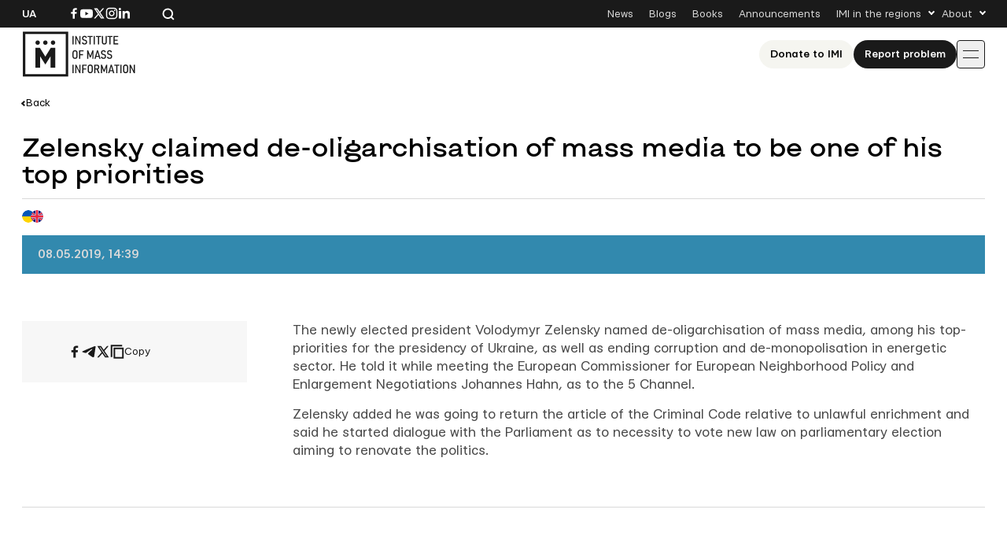

--- FILE ---
content_type: text/html; charset=UTF-8
request_url: https://imi.org.ua/en/news/zelensky-claimed-de-oligarchisation-of-mass-media-to-be-one-of-his-top-priorities-i27885
body_size: 12109
content:

<!doctype html>
<html lang="en-US">
<head>
	<meta charset="UTF-8">
	<meta name="viewport" content="width=device-width, initial-scale=1">
	<link rel="profile" href="https://gmpg.org/xfn/11">

	<meta name='robots' content='index, follow, max-image-preview:large, max-snippet:-1, max-video-preview:-1' />

	<!-- This site is optimized with the Yoast SEO plugin v26.8 - https://yoast.com/product/yoast-seo-wordpress/ -->
	<title>Zelensky claimed de-oligarchisation of mass media to be one of his top priorities</title>
	<link rel="canonical" href="https://imi.org.ua/en/news/zelensky-claimed-de-oligarchisation-of-mass-media-to-be-one-of-his-top-priorities-i27885" />
	<meta property="og:locale" content="en_US" />
	<meta property="og:type" content="article" />
	<meta property="og:title" content="Zelensky claimed de-oligarchisation of mass media to be one of his top priorities" />
	<meta property="og:description" content="The newly elected president Volodymyr Zelensky named de-oligarchisation of mass media, among his top-priorities for the presidency of Ukraine, as well as ending corruption and de-monopolisation in energetic sector. He told it while meeting the European Commissioner for European Neighborhood Policy and Enlargement Negotiations Johannes Hahn, as to the 5 Channel. Zelensky added he was [&hellip;]" />
	<meta property="og:url" content="https://imi.org.ua/en/news/zelensky-claimed-de-oligarchisation-of-mass-media-to-be-one-of-his-top-priorities-i27885" />
	<meta property="og:site_name" content="IMI" />
	<meta property="article:publisher" content="https://www.facebook.com/imi.org.ua/" />
	<meta property="article:modified_time" content="2025-11-18T22:30:31+00:00" />
	<meta property="og:image" content="https://imi.org.ua/wp-content/uploads/2025/08/fb-post.jpg" />
	<meta property="og:image:width" content="1200" />
	<meta property="og:image:height" content="630" />
	<meta property="og:image:type" content="image/jpeg" />
	<meta name="twitter:card" content="summary_large_image" />
	<script type="application/ld+json" class="yoast-schema-graph">{"@context":"https://schema.org","@graph":[{"@type":"WebPage","@id":"https://imi.org.ua/en/news/zelensky-claimed-de-oligarchisation-of-mass-media-to-be-one-of-his-top-priorities-i27885","url":"https://imi.org.ua/en/news/zelensky-claimed-de-oligarchisation-of-mass-media-to-be-one-of-his-top-priorities-i27885","name":"Zelensky claimed de-oligarchisation of mass media to be one of his top priorities","isPartOf":{"@id":"https://imi.org.ua/en#website"},"datePublished":"2019-05-08T11:39:29+00:00","dateModified":"2025-11-18T22:30:31+00:00","breadcrumb":{"@id":"https://imi.org.ua/en/news/zelensky-claimed-de-oligarchisation-of-mass-media-to-be-one-of-his-top-priorities-i27885#breadcrumb"},"inLanguage":"en-US","potentialAction":[{"@type":"ReadAction","target":["https://imi.org.ua/en/news/zelensky-claimed-de-oligarchisation-of-mass-media-to-be-one-of-his-top-priorities-i27885"]}]},{"@type":"BreadcrumbList","@id":"https://imi.org.ua/en/news/zelensky-claimed-de-oligarchisation-of-mass-media-to-be-one-of-his-top-priorities-i27885#breadcrumb","itemListElement":[{"@type":"ListItem","position":1,"name":"Home","item":"https://imi.org.ua/en"},{"@type":"ListItem","position":2,"name":"News","item":"https://imi.org.ua/en/news"},{"@type":"ListItem","position":3,"name":"Zelensky claimed de-oligarchisation of mass media to be one of his top priorities"}]},{"@type":"WebSite","@id":"https://imi.org.ua/en#website","url":"https://imi.org.ua/en","name":"Інституту Масової Інформації","description":"Інститут масової інформаці","publisher":{"@id":"https://imi.org.ua/en#organization"},"potentialAction":[{"@type":"SearchAction","target":{"@type":"EntryPoint","urlTemplate":"https://imi.org.ua/en?s={search_term_string}"},"query-input":{"@type":"PropertyValueSpecification","valueRequired":true,"valueName":"search_term_string"}}],"inLanguage":"en-US"},{"@type":"Organization","@id":"https://imi.org.ua/en#organization","name":"Інститут Масової Інформації","alternateName":"IMI","url":"https://imi.org.ua/en","logo":{"@type":"ImageObject","inLanguage":"en-US","@id":"https://imi.org.ua/en#/schema/logo/image/","url":"https://imi.org.ua/wp-content/uploads/2025/06/cropped-favicon.png","contentUrl":"https://imi.org.ua/wp-content/uploads/2025/06/cropped-favicon.png","width":512,"height":512,"caption":"Інститут Масової Інформації"},"image":{"@id":"https://imi.org.ua/en#/schema/logo/image/"},"sameAs":["https://www.facebook.com/imi.org.ua/","https://www.instagram.com/"]}]}</script>
	<!-- / Yoast SEO plugin. -->


<link rel='dns-prefetch' href='//www.googletagmanager.com' />
<link rel="alternate" type="application/rss+xml" title="IMI &raquo; Feed" href="https://imi.org.ua/en/feed" />
<link rel="alternate" type="application/rss+xml" title="IMI &raquo; Comments Feed" href="https://imi.org.ua/en/comments/feed" />
<link rel="alternate" type="application/rss+xml" title="IMI &raquo; Zelensky claimed de-oligarchisation of mass media to be one of his top priorities Comments Feed" href="https://imi.org.ua/en/news/zelensky-claimed-de-oligarchisation-of-mass-media-to-be-one-of-his-top-priorities-i27885/feed" />
<style id='wp-img-auto-sizes-contain-inline-css'>
img:is([sizes=auto i],[sizes^="auto," i]){contain-intrinsic-size:3000px 1500px}
/*# sourceURL=wp-img-auto-sizes-contain-inline-css */
</style>
<link rel='stylesheet' id='dashicons-css' href='https://imi.org.ua/wp-includes/css/dashicons.min.css?ver=6.9' media='all' />
<link rel='stylesheet' id='post-views-counter-frontend-css' href='https://imi.org.ua/wp-content/plugins/post-views-counter/css/frontend.min.css?ver=1.6.0' media='all' />
<style id='wp-emoji-styles-inline-css'>

	img.wp-smiley, img.emoji {
		display: inline !important;
		border: none !important;
		box-shadow: none !important;
		height: 1em !important;
		width: 1em !important;
		margin: 0 0.07em !important;
		vertical-align: -0.1em !important;
		background: none !important;
		padding: 0 !important;
	}
/*# sourceURL=wp-emoji-styles-inline-css */
</style>
<style id='wp-block-library-inline-css'>
:root{--wp-block-synced-color:#7a00df;--wp-block-synced-color--rgb:122,0,223;--wp-bound-block-color:var(--wp-block-synced-color);--wp-editor-canvas-background:#ddd;--wp-admin-theme-color:#007cba;--wp-admin-theme-color--rgb:0,124,186;--wp-admin-theme-color-darker-10:#006ba1;--wp-admin-theme-color-darker-10--rgb:0,107,160.5;--wp-admin-theme-color-darker-20:#005a87;--wp-admin-theme-color-darker-20--rgb:0,90,135;--wp-admin-border-width-focus:2px}@media (min-resolution:192dpi){:root{--wp-admin-border-width-focus:1.5px}}.wp-element-button{cursor:pointer}:root .has-very-light-gray-background-color{background-color:#eee}:root .has-very-dark-gray-background-color{background-color:#313131}:root .has-very-light-gray-color{color:#eee}:root .has-very-dark-gray-color{color:#313131}:root .has-vivid-green-cyan-to-vivid-cyan-blue-gradient-background{background:linear-gradient(135deg,#00d084,#0693e3)}:root .has-purple-crush-gradient-background{background:linear-gradient(135deg,#34e2e4,#4721fb 50%,#ab1dfe)}:root .has-hazy-dawn-gradient-background{background:linear-gradient(135deg,#faaca8,#dad0ec)}:root .has-subdued-olive-gradient-background{background:linear-gradient(135deg,#fafae1,#67a671)}:root .has-atomic-cream-gradient-background{background:linear-gradient(135deg,#fdd79a,#004a59)}:root .has-nightshade-gradient-background{background:linear-gradient(135deg,#330968,#31cdcf)}:root .has-midnight-gradient-background{background:linear-gradient(135deg,#020381,#2874fc)}:root{--wp--preset--font-size--normal:16px;--wp--preset--font-size--huge:42px}.has-regular-font-size{font-size:1em}.has-larger-font-size{font-size:2.625em}.has-normal-font-size{font-size:var(--wp--preset--font-size--normal)}.has-huge-font-size{font-size:var(--wp--preset--font-size--huge)}.has-text-align-center{text-align:center}.has-text-align-left{text-align:left}.has-text-align-right{text-align:right}.has-fit-text{white-space:nowrap!important}#end-resizable-editor-section{display:none}.aligncenter{clear:both}.items-justified-left{justify-content:flex-start}.items-justified-center{justify-content:center}.items-justified-right{justify-content:flex-end}.items-justified-space-between{justify-content:space-between}.screen-reader-text{border:0;clip-path:inset(50%);height:1px;margin:-1px;overflow:hidden;padding:0;position:absolute;width:1px;word-wrap:normal!important}.screen-reader-text:focus{background-color:#ddd;clip-path:none;color:#444;display:block;font-size:1em;height:auto;left:5px;line-height:normal;padding:15px 23px 14px;text-decoration:none;top:5px;width:auto;z-index:100000}html :where(.has-border-color){border-style:solid}html :where([style*=border-top-color]){border-top-style:solid}html :where([style*=border-right-color]){border-right-style:solid}html :where([style*=border-bottom-color]){border-bottom-style:solid}html :where([style*=border-left-color]){border-left-style:solid}html :where([style*=border-width]){border-style:solid}html :where([style*=border-top-width]){border-top-style:solid}html :where([style*=border-right-width]){border-right-style:solid}html :where([style*=border-bottom-width]){border-bottom-style:solid}html :where([style*=border-left-width]){border-left-style:solid}html :where(img[class*=wp-image-]){height:auto;max-width:100%}:where(figure){margin:0 0 1em}html :where(.is-position-sticky){--wp-admin--admin-bar--position-offset:var(--wp-admin--admin-bar--height,0px)}@media screen and (max-width:600px){html :where(.is-position-sticky){--wp-admin--admin-bar--position-offset:0px}}

/*# sourceURL=wp-block-library-inline-css */
</style><style id='global-styles-inline-css'>
:root{--wp--preset--aspect-ratio--square: 1;--wp--preset--aspect-ratio--4-3: 4/3;--wp--preset--aspect-ratio--3-4: 3/4;--wp--preset--aspect-ratio--3-2: 3/2;--wp--preset--aspect-ratio--2-3: 2/3;--wp--preset--aspect-ratio--16-9: 16/9;--wp--preset--aspect-ratio--9-16: 9/16;--wp--preset--color--black: #000000;--wp--preset--color--cyan-bluish-gray: #abb8c3;--wp--preset--color--white: #ffffff;--wp--preset--color--pale-pink: #f78da7;--wp--preset--color--vivid-red: #cf2e2e;--wp--preset--color--luminous-vivid-orange: #ff6900;--wp--preset--color--luminous-vivid-amber: #fcb900;--wp--preset--color--light-green-cyan: #7bdcb5;--wp--preset--color--vivid-green-cyan: #00d084;--wp--preset--color--pale-cyan-blue: #8ed1fc;--wp--preset--color--vivid-cyan-blue: #0693e3;--wp--preset--color--vivid-purple: #9b51e0;--wp--preset--gradient--vivid-cyan-blue-to-vivid-purple: linear-gradient(135deg,rgb(6,147,227) 0%,rgb(155,81,224) 100%);--wp--preset--gradient--light-green-cyan-to-vivid-green-cyan: linear-gradient(135deg,rgb(122,220,180) 0%,rgb(0,208,130) 100%);--wp--preset--gradient--luminous-vivid-amber-to-luminous-vivid-orange: linear-gradient(135deg,rgb(252,185,0) 0%,rgb(255,105,0) 100%);--wp--preset--gradient--luminous-vivid-orange-to-vivid-red: linear-gradient(135deg,rgb(255,105,0) 0%,rgb(207,46,46) 100%);--wp--preset--gradient--very-light-gray-to-cyan-bluish-gray: linear-gradient(135deg,rgb(238,238,238) 0%,rgb(169,184,195) 100%);--wp--preset--gradient--cool-to-warm-spectrum: linear-gradient(135deg,rgb(74,234,220) 0%,rgb(151,120,209) 20%,rgb(207,42,186) 40%,rgb(238,44,130) 60%,rgb(251,105,98) 80%,rgb(254,248,76) 100%);--wp--preset--gradient--blush-light-purple: linear-gradient(135deg,rgb(255,206,236) 0%,rgb(152,150,240) 100%);--wp--preset--gradient--blush-bordeaux: linear-gradient(135deg,rgb(254,205,165) 0%,rgb(254,45,45) 50%,rgb(107,0,62) 100%);--wp--preset--gradient--luminous-dusk: linear-gradient(135deg,rgb(255,203,112) 0%,rgb(199,81,192) 50%,rgb(65,88,208) 100%);--wp--preset--gradient--pale-ocean: linear-gradient(135deg,rgb(255,245,203) 0%,rgb(182,227,212) 50%,rgb(51,167,181) 100%);--wp--preset--gradient--electric-grass: linear-gradient(135deg,rgb(202,248,128) 0%,rgb(113,206,126) 100%);--wp--preset--gradient--midnight: linear-gradient(135deg,rgb(2,3,129) 0%,rgb(40,116,252) 100%);--wp--preset--font-size--small: 13px;--wp--preset--font-size--medium: 20px;--wp--preset--font-size--large: 36px;--wp--preset--font-size--x-large: 42px;--wp--preset--spacing--20: 0.44rem;--wp--preset--spacing--30: 0.67rem;--wp--preset--spacing--40: 1rem;--wp--preset--spacing--50: 1.5rem;--wp--preset--spacing--60: 2.25rem;--wp--preset--spacing--70: 3.38rem;--wp--preset--spacing--80: 5.06rem;--wp--preset--shadow--natural: 6px 6px 9px rgba(0, 0, 0, 0.2);--wp--preset--shadow--deep: 12px 12px 50px rgba(0, 0, 0, 0.4);--wp--preset--shadow--sharp: 6px 6px 0px rgba(0, 0, 0, 0.2);--wp--preset--shadow--outlined: 6px 6px 0px -3px rgb(255, 255, 255), 6px 6px rgb(0, 0, 0);--wp--preset--shadow--crisp: 6px 6px 0px rgb(0, 0, 0);}:where(.is-layout-flex){gap: 0.5em;}:where(.is-layout-grid){gap: 0.5em;}body .is-layout-flex{display: flex;}.is-layout-flex{flex-wrap: wrap;align-items: center;}.is-layout-flex > :is(*, div){margin: 0;}body .is-layout-grid{display: grid;}.is-layout-grid > :is(*, div){margin: 0;}:where(.wp-block-columns.is-layout-flex){gap: 2em;}:where(.wp-block-columns.is-layout-grid){gap: 2em;}:where(.wp-block-post-template.is-layout-flex){gap: 1.25em;}:where(.wp-block-post-template.is-layout-grid){gap: 1.25em;}.has-black-color{color: var(--wp--preset--color--black) !important;}.has-cyan-bluish-gray-color{color: var(--wp--preset--color--cyan-bluish-gray) !important;}.has-white-color{color: var(--wp--preset--color--white) !important;}.has-pale-pink-color{color: var(--wp--preset--color--pale-pink) !important;}.has-vivid-red-color{color: var(--wp--preset--color--vivid-red) !important;}.has-luminous-vivid-orange-color{color: var(--wp--preset--color--luminous-vivid-orange) !important;}.has-luminous-vivid-amber-color{color: var(--wp--preset--color--luminous-vivid-amber) !important;}.has-light-green-cyan-color{color: var(--wp--preset--color--light-green-cyan) !important;}.has-vivid-green-cyan-color{color: var(--wp--preset--color--vivid-green-cyan) !important;}.has-pale-cyan-blue-color{color: var(--wp--preset--color--pale-cyan-blue) !important;}.has-vivid-cyan-blue-color{color: var(--wp--preset--color--vivid-cyan-blue) !important;}.has-vivid-purple-color{color: var(--wp--preset--color--vivid-purple) !important;}.has-black-background-color{background-color: var(--wp--preset--color--black) !important;}.has-cyan-bluish-gray-background-color{background-color: var(--wp--preset--color--cyan-bluish-gray) !important;}.has-white-background-color{background-color: var(--wp--preset--color--white) !important;}.has-pale-pink-background-color{background-color: var(--wp--preset--color--pale-pink) !important;}.has-vivid-red-background-color{background-color: var(--wp--preset--color--vivid-red) !important;}.has-luminous-vivid-orange-background-color{background-color: var(--wp--preset--color--luminous-vivid-orange) !important;}.has-luminous-vivid-amber-background-color{background-color: var(--wp--preset--color--luminous-vivid-amber) !important;}.has-light-green-cyan-background-color{background-color: var(--wp--preset--color--light-green-cyan) !important;}.has-vivid-green-cyan-background-color{background-color: var(--wp--preset--color--vivid-green-cyan) !important;}.has-pale-cyan-blue-background-color{background-color: var(--wp--preset--color--pale-cyan-blue) !important;}.has-vivid-cyan-blue-background-color{background-color: var(--wp--preset--color--vivid-cyan-blue) !important;}.has-vivid-purple-background-color{background-color: var(--wp--preset--color--vivid-purple) !important;}.has-black-border-color{border-color: var(--wp--preset--color--black) !important;}.has-cyan-bluish-gray-border-color{border-color: var(--wp--preset--color--cyan-bluish-gray) !important;}.has-white-border-color{border-color: var(--wp--preset--color--white) !important;}.has-pale-pink-border-color{border-color: var(--wp--preset--color--pale-pink) !important;}.has-vivid-red-border-color{border-color: var(--wp--preset--color--vivid-red) !important;}.has-luminous-vivid-orange-border-color{border-color: var(--wp--preset--color--luminous-vivid-orange) !important;}.has-luminous-vivid-amber-border-color{border-color: var(--wp--preset--color--luminous-vivid-amber) !important;}.has-light-green-cyan-border-color{border-color: var(--wp--preset--color--light-green-cyan) !important;}.has-vivid-green-cyan-border-color{border-color: var(--wp--preset--color--vivid-green-cyan) !important;}.has-pale-cyan-blue-border-color{border-color: var(--wp--preset--color--pale-cyan-blue) !important;}.has-vivid-cyan-blue-border-color{border-color: var(--wp--preset--color--vivid-cyan-blue) !important;}.has-vivid-purple-border-color{border-color: var(--wp--preset--color--vivid-purple) !important;}.has-vivid-cyan-blue-to-vivid-purple-gradient-background{background: var(--wp--preset--gradient--vivid-cyan-blue-to-vivid-purple) !important;}.has-light-green-cyan-to-vivid-green-cyan-gradient-background{background: var(--wp--preset--gradient--light-green-cyan-to-vivid-green-cyan) !important;}.has-luminous-vivid-amber-to-luminous-vivid-orange-gradient-background{background: var(--wp--preset--gradient--luminous-vivid-amber-to-luminous-vivid-orange) !important;}.has-luminous-vivid-orange-to-vivid-red-gradient-background{background: var(--wp--preset--gradient--luminous-vivid-orange-to-vivid-red) !important;}.has-very-light-gray-to-cyan-bluish-gray-gradient-background{background: var(--wp--preset--gradient--very-light-gray-to-cyan-bluish-gray) !important;}.has-cool-to-warm-spectrum-gradient-background{background: var(--wp--preset--gradient--cool-to-warm-spectrum) !important;}.has-blush-light-purple-gradient-background{background: var(--wp--preset--gradient--blush-light-purple) !important;}.has-blush-bordeaux-gradient-background{background: var(--wp--preset--gradient--blush-bordeaux) !important;}.has-luminous-dusk-gradient-background{background: var(--wp--preset--gradient--luminous-dusk) !important;}.has-pale-ocean-gradient-background{background: var(--wp--preset--gradient--pale-ocean) !important;}.has-electric-grass-gradient-background{background: var(--wp--preset--gradient--electric-grass) !important;}.has-midnight-gradient-background{background: var(--wp--preset--gradient--midnight) !important;}.has-small-font-size{font-size: var(--wp--preset--font-size--small) !important;}.has-medium-font-size{font-size: var(--wp--preset--font-size--medium) !important;}.has-large-font-size{font-size: var(--wp--preset--font-size--large) !important;}.has-x-large-font-size{font-size: var(--wp--preset--font-size--x-large) !important;}
/*# sourceURL=global-styles-inline-css */
</style>

<style id='classic-theme-styles-inline-css'>
/*! This file is auto-generated */
.wp-block-button__link{color:#fff;background-color:#32373c;border-radius:9999px;box-shadow:none;text-decoration:none;padding:calc(.667em + 2px) calc(1.333em + 2px);font-size:1.125em}.wp-block-file__button{background:#32373c;color:#fff;text-decoration:none}
/*# sourceURL=/wp-includes/css/classic-themes.min.css */
</style>
<link rel='stylesheet' id='imi-style-css' href='https://imi.org.ua/wp-content/themes/imi/style.min.css?ver=1762870288' media='all' />
<script id="wpml-cookie-js-extra">
var wpml_cookies = {"wp-wpml_current_language":{"value":"en","expires":1,"path":"/"}};
var wpml_cookies = {"wp-wpml_current_language":{"value":"en","expires":1,"path":"/"}};
//# sourceURL=wpml-cookie-js-extra
</script>
<script src="https://imi.org.ua/wp-content/plugins/sitepress-multilingual-cms/res/js/cookies/language-cookie.js?ver=486900" id="wpml-cookie-js" defer data-wp-strategy="defer"></script>
<script id="post-views-counter-frontend-js-before">
var pvcArgsFrontend = {"mode":"js","postID":90749,"requestURL":"https:\/\/imi.org.ua\/wp-admin\/admin-ajax.php","nonce":"e3d2f1affa","dataStorage":"cookies","multisite":false,"path":"\/","domain":""};

//# sourceURL=post-views-counter-frontend-js-before
</script>
<script src="https://imi.org.ua/wp-content/plugins/post-views-counter/js/frontend.min.js?ver=1.6.0" id="post-views-counter-frontend-js"></script>
<script src="https://imi.org.ua/wp-includes/js/jquery/jquery.min.js?ver=3.7.1" id="jquery-core-js"></script>
<script src="https://imi.org.ua/wp-includes/js/jquery/jquery-migrate.min.js?ver=3.4.1" id="jquery-migrate-js"></script>
<script id="wpso-front-scripts-js-extra">
var wpso = {"ajaxurl":"https://imi.org.ua/wp-admin/admin-ajax.php","nonce":"cb84e7a4d1","user_items":[]};
//# sourceURL=wpso-front-scripts-js-extra
</script>
<script src="https://imi.org.ua/wp-content/plugins/wp-sort-order/js/front-scripts.js?ver=2026010537" id="wpso-front-scripts-js"></script>
<meta name="generator" content="WordPress 6.9" />
<meta name="generator" content="WPML ver:4.8.6 stt:1,54;" />
<meta name="generator" content="Site Kit by Google 1.167.0" /><meta name="generator" content="performance-lab 4.0.1; plugins: ">
<script type="text/javascript">
		   var ajaxurl = "https://imi.org.ua/wp-admin/admin-ajax.php";
		   var lang = "en";
		 </script><link rel="icon" href="https://imi.org.ua/wp-content/uploads/2025/06/favicon-150x150.png" sizes="32x32" />
<link rel="icon" href="https://imi.org.ua/wp-content/uploads/2025/06/favicon.png" sizes="192x192" />
<link rel="apple-touch-icon" href="https://imi.org.ua/wp-content/uploads/2025/06/favicon.png" />
<meta name="msapplication-TileImage" content="https://imi.org.ua/wp-content/uploads/2025/06/favicon.png" />
    
    <!-- Google tag (gtag.js) -->
    <script async src="https://www.googletagmanager.com/gtag/js?id=G-P66Y1Z174V"></script>
    <script>
      window.dataLayer = window.dataLayer || [];
      function gtag(){dataLayer.push(arguments);}
      gtag('js', new Date());

      gtag('config', 'G-P66Y1Z174V');
    </script>

	<meta name="google-site-verification" content="aNwCKwxj6nZUA5Rq03hz8BBP0H0dEE0FiHIMj1jGuLY" />
</head>

<body class="wp-singular news-template-default single single-news postid-90749 wp-theme-imi">

<div id="page" class="wrapper">
	<a class="skip-link screen-reader-text" href="#content">
		Skip to content	</a>

	<header class="header">
		<div class="header__topbar">
			<div class="header__container">
				<div class="header__inner header__inner--topbar">
					<div class="header__lang">
						<a class="header__lang-item" href="https://imi.org.ua/">Ua</a>					</div>
					<div class="header__sn">
													
							<a href="https://www.facebook.com/imi.org.ua/" target="_blank">
								<svg width="16" height="16">
									<use xlink:href="https://imi.org.ua/wp-content/themes/imi/img/icons.svg?ver=1760601658#facebook-i"></use>
								</svg>
								<span class="screen-reader-text">Посилання на Facebook</span>
							</a>
																			
							<a href="https://www.youtube.com/@imiukraine" target="_blank">
								<svg width="16" height="16">
									<use xlink:href="https://imi.org.ua/wp-content/themes/imi/img/icons.svg?ver=1760601658#youtube-i"></use>
								</svg>
								<span class="screen-reader-text">Посилання на YouTube</span>
							</a>
																			
							<a href="https://x.com/imiukraine" target="_blank">
								<svg width="16" height="16">
									<use xlink:href="https://imi.org.ua/wp-content/themes/imi/img/icons.svg?ver=1760601658#twitter-i"></use>
								</svg>
								<span class="screen-reader-text">Посилання на Twitter</span>
							</a>
																			
							<a href="https://www.instagram.com/imi.org.ua/" target="_blank">
								<svg width="16" height="16">
									<use xlink:href="https://imi.org.ua/wp-content/themes/imi/img/icons.svg?ver=1760601658#instagram-i"></use>
								</svg>
								<span class="screen-reader-text">Посилання на Instagram</span>
							</a>
																			
							<a href="https://www.linkedin.com/company/imi-org-ua/" target="_blank">
								<svg width="16" height="16">
									<use xlink:href="https://imi.org.ua/wp-content/themes/imi/img/icons.svg?ver=1760601658#linkedin-i"></use>
								</svg>
								<span class="screen-reader-text">Посилання на Linkedin</span>
							</a>
											</div>

					<div class="header__search">
						<svg class="search-icon-js" width="16" height="16">
							<use xlink:href="https://imi.org.ua/wp-content/themes/imi/img/icons.svg?ver=1760601658#search-i"></use>
						</svg>
						<span>Search the website</span>
					</div>

											<nav class="secondary-menu">
							<ul id="secondary-menu" class="menu"><li id="menu-item-1900" class="menu-item menu-item-type-post_type_archive menu-item-object-news menu-item-1900"><a href="https://imi.org.ua/en/news">News</a></li>
<li id="menu-item-1901" class="menu-item menu-item-type-post_type_archive menu-item-object-blogs menu-item-1901"><a href="https://imi.org.ua/en/blogs">Blogs</a></li>
<li id="menu-item-1902" class="menu-item menu-item-type-post_type_archive menu-item-object-books menu-item-1902"><a href="https://imi.org.ua/en/books">Books</a></li>
<li id="menu-item-1903" class="menu-item menu-item-type-post_type_archive menu-item-object-announcements menu-item-1903"><a href="https://imi.org.ua/en/announcements">Announcements</a></li>
<li id="menu-item-1904" class="menu-item menu-item-type-custom menu-item-object-custom menu-item-has-children menu-item-1904"><a href="#">IMI in the regions</a>
<ul class="sub-menu">
	<li id="menu-item-110613" class="menu-item menu-item-type-taxonomy menu-item-object-post_tag menu-item-110613"><a href="https://imi.org.ua/en/news/ukraine/crimea-region-2">Сrimea region</a></li>
	<li id="menu-item-110607" class="menu-item menu-item-type-taxonomy menu-item-object-post_tag menu-item-110607"><a href="https://imi.org.ua/en/tag/vinnytsia-oblast-2">Vinnytsia oblast</a></li>
	<li id="menu-item-110608" class="menu-item menu-item-type-taxonomy menu-item-object-post_tag menu-item-110608"><a href="https://imi.org.ua/en/tag/volyn-oblast-2">Volyn oblast</a></li>
	<li id="menu-item-110591" class="menu-item menu-item-type-taxonomy menu-item-object-post_tag menu-item-110591"><a href="https://imi.org.ua/en/tag/dnipropetrovsk-oblast-2">Dnipropetrovsk oblast</a></li>
	<li id="menu-item-110592" class="menu-item menu-item-type-taxonomy menu-item-object-post_tag menu-item-110592"><a href="https://imi.org.ua/en/tag/donetsk-oblast-2">Donetsk oblast</a></li>
	<li id="menu-item-110611" class="menu-item menu-item-type-taxonomy menu-item-object-post_tag menu-item-110611"><a href="https://imi.org.ua/en/tag/zhytomyr-oblast-2">Zhytomyr oblast</a></li>
	<li id="menu-item-110609" class="menu-item menu-item-type-taxonomy menu-item-object-post_tag menu-item-110609"><a href="https://imi.org.ua/en/tag/zakarpattia-oblast-2">Zakarpattia oblast</a></li>
	<li id="menu-item-110610" class="menu-item menu-item-type-taxonomy menu-item-object-post_tag menu-item-110610"><a href="https://imi.org.ua/en/tag/zaporizhzhia-oblast-2">Zaporizhzhia oblast</a></li>
	<li id="menu-item-110593" class="menu-item menu-item-type-taxonomy menu-item-object-post_tag menu-item-110593"><a href="https://imi.org.ua/en/tag/ivano-frankivsk-oblast-2">Ivano-Frankivsk region</a></li>
	<li id="menu-item-110598" class="menu-item menu-item-type-taxonomy menu-item-object-post_tag menu-item-110598"><a href="https://imi.org.ua/en/tag/kyiv-oblast-2">Kyiv oblast</a></li>
	<li id="menu-item-110597" class="menu-item menu-item-type-taxonomy menu-item-object-post_tag menu-item-110597"><a href="https://imi.org.ua/en/tag/kirovohrad-oblast-2">Kirovohrad oblast</a></li>
	<li id="menu-item-110599" class="menu-item menu-item-type-taxonomy menu-item-object-post_tag menu-item-110599"><a href="https://imi.org.ua/en/tag/luhansk-oblast-2">Luhansk oblast</a></li>
	<li id="menu-item-110600" class="menu-item menu-item-type-taxonomy menu-item-object-post_tag menu-item-110600"><a href="https://imi.org.ua/en/tag/lviv-oblast-2">Lviv region</a></li>
	<li id="menu-item-110601" class="menu-item menu-item-type-taxonomy menu-item-object-post_tag menu-item-110601"><a href="https://imi.org.ua/en/tag/mykolaiv-oblast-2">Mykolaiv oblast</a></li>
	<li id="menu-item-110602" class="menu-item menu-item-type-taxonomy menu-item-object-post_tag menu-item-110602"><a href="https://imi.org.ua/en/news/ukraine/odesa-region-2">Odesa region</a></li>
	<li id="menu-item-110603" class="menu-item menu-item-type-taxonomy menu-item-object-post_tag menu-item-110603"><a href="https://imi.org.ua/en/tag/poltava-oblast-2">Poltava oblast</a></li>
	<li id="menu-item-110604" class="menu-item menu-item-type-taxonomy menu-item-object-post_tag menu-item-110604"><a href="https://imi.org.ua/en/tag/rivne-oblast-2">Rivne oblast</a></li>
	<li id="menu-item-110605" class="menu-item menu-item-type-taxonomy menu-item-object-post_tag menu-item-110605"><a href="https://imi.org.ua/en/tag/sumy-oblast-2">Sumy oblast</a></li>
	<li id="menu-item-110606" class="menu-item menu-item-type-taxonomy menu-item-object-post_tag menu-item-110606"><a href="https://imi.org.ua/en/tag/ternopil-oblast-2">Ternopil oblast</a></li>
	<li id="menu-item-110594" class="menu-item menu-item-type-taxonomy menu-item-object-post_tag menu-item-110594"><a href="https://imi.org.ua/en/tag/kharkiv-oblast-2">Kharkiv oblast</a></li>
	<li id="menu-item-110595" class="menu-item menu-item-type-taxonomy menu-item-object-post_tag menu-item-110595"><a href="https://imi.org.ua/en/tag/kherson-oblast-2">Kherson oblast</a></li>
	<li id="menu-item-110596" class="menu-item menu-item-type-taxonomy menu-item-object-post_tag menu-item-110596"><a href="https://imi.org.ua/en/tag/khmelnytskyi-oblast-2">Khmelnytskyi oblast</a></li>
	<li id="menu-item-110612" class="menu-item menu-item-type-taxonomy menu-item-object-post_tag menu-item-110612"><a href="https://imi.org.ua/en/tag/cherkasy-oblast-2">Сherkasy oblast</a></li>
	<li id="menu-item-110590" class="menu-item menu-item-type-taxonomy menu-item-object-post_tag menu-item-110590"><a href="https://imi.org.ua/en/tag/chernivtsi-oblast-2">Chernivtsi oblast</a></li>
	<li id="menu-item-110589" class="menu-item menu-item-type-taxonomy menu-item-object-post_tag menu-item-110589"><a href="https://imi.org.ua/en/tag/chernihiv-oblast-2">Chernihiv oblast</a></li>
</ul>
</li>
<li id="menu-item-1910" class="menu-item menu-item-type-custom menu-item-object-custom menu-item-has-children menu-item-1910"><a href="#">About</a>
<ul class="sub-menu">
	<li id="menu-item-1931" class="menu-item menu-item-type-post_type menu-item-object-page menu-item-1931"><a href="https://imi.org.ua/en/who-we-are">About Us</a></li>
	<li id="menu-item-1912" class="menu-item menu-item-type-post_type menu-item-object-page menu-item-1912"><a href="https://imi.org.ua/en/imi-editorial-policies">IMI Editorial Policies</a></li>
	<li id="menu-item-1913" class="menu-item menu-item-type-post_type menu-item-object-page menu-item-1913"><a href="https://imi.org.ua/en/contacts">Contacts</a></li>
</ul>
</li>
</ul>						</nav>
									</div>
			</div>
		</div>
		<div class="header__main">
			<div class="header__container">
				<div class="header__inner header__inner--main">
											
						<a href="https://imi.org.ua/en" class="header__logo" aria-label="On home page">
							<img src="https://imi.org.ua/wp-content/uploads/2025/06/logo-en.svg" alt="Site logo">
						</a>
					
											<nav class="primary-menu">
							<div class="header__actions header__actions--mobile">
																	<a 
										class="header__support _ivory-btn" 
										href="https://imi.org.ua/en/donate"
									>
										Donate to ІМІ									</a>
																									<a 
										class="header__claim _black-btn" 
										href="https://docs.google.com/forms/d/e/1FAIpQLSd_qr3Gt3hVmJVV6f81_HJsg-H7lUwW_piTGHH0734oCqKGig/viewform"
									>
										Report problem									</a>
															</div>

							<ul id="primary-menu" class="menu"><li id="menu-item-1961" class="crimes-menu-item menu-item menu-item-type-custom menu-item-object-custom menu-item-has-children menu-item-1961"><a href="#">Russia&#8217;s Crimes</a>
<ul class="sub-menu">
	<li id="menu-item-1962" class="menu-item menu-item-type-post_type_archive menu-item-object-russias-crimes menu-item-1962"><a href="https://imi.org.ua/en/russias-crimes">Russia&#8217;s Crimes</a></li>
	<li id="menu-item-1963" class="menu-item menu-item-type-post_type_archive menu-item-object-deceased-journalists menu-item-1963"><a href="https://imi.org.ua/en/deceased-journalists">List of deceased journalists</a></li>
	<li id="menu-item-1964" class="menu-item menu-item-type-custom menu-item-object-custom menu-item-1964"><a href="https://imi.org.ua/en/monitorings/ukrainian-journalists-in-russian-captivity-the-up-to-date-list-i64252">List of imprisoned journalists</a></li>
</ul>
</li>
<li id="menu-item-1965" class="menu-item menu-item-type-post_type_archive menu-item-object-monitorings menu-item-has-children menu-item-1965"><a href="https://imi.org.ua/en/monitorings">Monitoring Studies</a>
<ul class="sub-menu">
	<li id="menu-item-1966" class="menu-item menu-item-type-taxonomy menu-item-object-monitoring-category menu-item-1966"><a href="https://imi.org.ua/en/monitorings/freedom-of-speech-barometer">Freedom of Speech Barometer</a></li>
	<li id="menu-item-184360" class="menu-item menu-item-type-post_type menu-item-object-page menu-item-184360"><a href="https://imi.org.ua/en/high-quality-list">High Quality List</a></li>
	<li id="menu-item-1967" class="menu-item menu-item-type-taxonomy menu-item-object-monitoring-category menu-item-1967"><a href="https://imi.org.ua/en/monitorings/monitoring-standards">Standards Monitoring</a></li>
	<li id="menu-item-1968" class="menu-item menu-item-type-taxonomy menu-item-object-monitoring-category menu-item-1968"><a href="https://imi.org.ua/en/monitorings/content-study">Content Research</a></li>
	<li id="menu-item-1969" class="menu-item menu-item-type-taxonomy menu-item-object-monitoring-category menu-item-1969"><a href="https://imi.org.ua/en/monitorings/fakes-and-narratives">Disinformation Monitoring</a></li>
	<li id="menu-item-1971" class="menu-item menu-item-type-taxonomy menu-item-object-monitoring-category menu-item-1971"><a href="https://imi.org.ua/en/monitorings/regional-analytics">Regional Analytics</a></li>
	<li id="menu-item-1972" class="menu-item menu-item-type-taxonomy menu-item-object-monitoring-category menu-item-1972"><a href="https://imi.org.ua/en/monitorings/lawyer-explainers">Legal Explainers</a></li>
	<li id="menu-item-1973" class="menu-item menu-item-type-taxonomy menu-item-object-monitoring-category menu-item-1973"><a href="https://imi.org.ua/en/monitorings/gender-balance">Gender Balance Monitoring</a></li>
	<li id="menu-item-1975" class="menu-item menu-item-type-taxonomy menu-item-object-monitoring-category menu-item-1975"><a href="https://imi.org.ua/en/monitorings/other">Other</a></li>
	<li id="menu-item-1976" class="menu-item menu-item-type-post_type_archive menu-item-object-monitorings menu-item-1976"><a href="https://imi.org.ua/en/monitorings">All Monitoring Studies</a></li>
</ul>
</li>
<li id="menu-item-1977" class="media-menu-item menu-item menu-item-type-post_type menu-item-object-page menu-item-has-children menu-item-1977"><a href="https://imi.org.ua/en/mediabaza">The Mediabazas</a>
<ul class="sub-menu">
	<li id="menu-item-1978" class="menu-item menu-item-type-post_type menu-item-object-page menu-item-1978"><a href="https://imi.org.ua/en/mediabaza">The Mediabazas</a></li>
	<li id="menu-item-187641" class="menu-item menu-item-type-taxonomy menu-item-object-post_tag menu-item-187641"><a href="https://imi.org.ua/en/tag/mediabase-activities">Mediabazas at work</a></li>
</ul>
</li>
<li id="menu-item-1979" class="menu-item menu-item-type-post_type_archive menu-item-object-advices menu-item-has-children menu-item-1979"><a href="https://imi.org.ua/en/advices">Advice</a>
<ul class="sub-menu">
	<li id="menu-item-2011" class="menu-item menu-item-type-taxonomy menu-item-object-advices-category menu-item-2011"><a href="https://imi.org.ua/en/advices/etyka-ta-standarty">Ethics and Standards</a></li>
	<li id="menu-item-2013" class="menu-item menu-item-type-taxonomy menu-item-object-advices-category menu-item-2013"><a href="https://imi.org.ua/en/advices/other">Safety &amp; Security</a></li>
	<li id="menu-item-2014" class="menu-item menu-item-type-taxonomy menu-item-object-advices-category menu-item-2014"><a href="https://imi.org.ua/en/advices/technology">Technology Advice</a></li>
	<li id="menu-item-2012" class="menu-item menu-item-type-taxonomy menu-item-object-advices-category menu-item-2012"><a href="https://imi.org.ua/en/advices/psykholohiia">Mental Health</a></li>
	<li id="menu-item-2010" class="menu-item menu-item-type-taxonomy menu-item-object-advices-category menu-item-2010"><a href="https://imi.org.ua/en/advices/korektna-terminolohiia">Correct Terminology</a></li>
	<li id="menu-item-1980" class="menu-item menu-item-type-post_type_archive menu-item-object-advices menu-item-1980"><a href="https://imi.org.ua/en/advices">All Advice</a></li>
</ul>
</li>
<li id="menu-item-1981" class="menu-item menu-item-type-custom menu-item-object-custom menu-item-has-children menu-item-1981"><a href="#">Special Projects</a>
<ul class="sub-menu">
	<li id="menu-item-1982" class="menu-item menu-item-type-custom menu-item-object-custom menu-item-1982"><a href="https://imi.org.ua/en/monitorings/monitoring-standards">High Quality List</a></li>
	<li id="menu-item-1984" class="menu-item menu-item-type-custom menu-item-object-custom menu-item-1984"><a href="https://j-mama.imi.org.ua/">J-mama</a></li>
</ul>
</li>
</ul>
							<ul id="secondary-mobile-menu" class="secondary-mobile-menu"><li class="menu-item menu-item-type-post_type_archive menu-item-object-news menu-item-1900"><a href="https://imi.org.ua/en/news">News</a></li>
<li class="menu-item menu-item-type-post_type_archive menu-item-object-blogs menu-item-1901"><a href="https://imi.org.ua/en/blogs">Blogs</a></li>
<li class="menu-item menu-item-type-post_type_archive menu-item-object-books menu-item-1902"><a href="https://imi.org.ua/en/books">Books</a></li>
<li class="menu-item menu-item-type-post_type_archive menu-item-object-announcements menu-item-1903"><a href="https://imi.org.ua/en/announcements">Announcements</a></li>
<li class="menu-item menu-item-type-custom menu-item-object-custom menu-item-has-children menu-item-1904"><a href="#">IMI in the regions</a>
<ul class="sub-menu">
	<li class="menu-item menu-item-type-taxonomy menu-item-object-post_tag menu-item-110613"><a href="https://imi.org.ua/en/news/ukraine/crimea-region-2">Сrimea region</a></li>
	<li class="menu-item menu-item-type-taxonomy menu-item-object-post_tag menu-item-110607"><a href="https://imi.org.ua/en/tag/vinnytsia-oblast-2">Vinnytsia oblast</a></li>
	<li class="menu-item menu-item-type-taxonomy menu-item-object-post_tag menu-item-110608"><a href="https://imi.org.ua/en/tag/volyn-oblast-2">Volyn oblast</a></li>
	<li class="menu-item menu-item-type-taxonomy menu-item-object-post_tag menu-item-110591"><a href="https://imi.org.ua/en/tag/dnipropetrovsk-oblast-2">Dnipropetrovsk oblast</a></li>
	<li class="menu-item menu-item-type-taxonomy menu-item-object-post_tag menu-item-110592"><a href="https://imi.org.ua/en/tag/donetsk-oblast-2">Donetsk oblast</a></li>
	<li class="menu-item menu-item-type-taxonomy menu-item-object-post_tag menu-item-110611"><a href="https://imi.org.ua/en/tag/zhytomyr-oblast-2">Zhytomyr oblast</a></li>
	<li class="menu-item menu-item-type-taxonomy menu-item-object-post_tag menu-item-110609"><a href="https://imi.org.ua/en/tag/zakarpattia-oblast-2">Zakarpattia oblast</a></li>
	<li class="menu-item menu-item-type-taxonomy menu-item-object-post_tag menu-item-110610"><a href="https://imi.org.ua/en/tag/zaporizhzhia-oblast-2">Zaporizhzhia oblast</a></li>
	<li class="menu-item menu-item-type-taxonomy menu-item-object-post_tag menu-item-110593"><a href="https://imi.org.ua/en/tag/ivano-frankivsk-oblast-2">Ivano-Frankivsk region</a></li>
	<li class="menu-item menu-item-type-taxonomy menu-item-object-post_tag menu-item-110598"><a href="https://imi.org.ua/en/tag/kyiv-oblast-2">Kyiv oblast</a></li>
	<li class="menu-item menu-item-type-taxonomy menu-item-object-post_tag menu-item-110597"><a href="https://imi.org.ua/en/tag/kirovohrad-oblast-2">Kirovohrad oblast</a></li>
	<li class="menu-item menu-item-type-taxonomy menu-item-object-post_tag menu-item-110599"><a href="https://imi.org.ua/en/tag/luhansk-oblast-2">Luhansk oblast</a></li>
	<li class="menu-item menu-item-type-taxonomy menu-item-object-post_tag menu-item-110600"><a href="https://imi.org.ua/en/tag/lviv-oblast-2">Lviv region</a></li>
	<li class="menu-item menu-item-type-taxonomy menu-item-object-post_tag menu-item-110601"><a href="https://imi.org.ua/en/tag/mykolaiv-oblast-2">Mykolaiv oblast</a></li>
	<li class="menu-item menu-item-type-taxonomy menu-item-object-post_tag menu-item-110602"><a href="https://imi.org.ua/en/news/ukraine/odesa-region-2">Odesa region</a></li>
	<li class="menu-item menu-item-type-taxonomy menu-item-object-post_tag menu-item-110603"><a href="https://imi.org.ua/en/tag/poltava-oblast-2">Poltava oblast</a></li>
	<li class="menu-item menu-item-type-taxonomy menu-item-object-post_tag menu-item-110604"><a href="https://imi.org.ua/en/tag/rivne-oblast-2">Rivne oblast</a></li>
	<li class="menu-item menu-item-type-taxonomy menu-item-object-post_tag menu-item-110605"><a href="https://imi.org.ua/en/tag/sumy-oblast-2">Sumy oblast</a></li>
	<li class="menu-item menu-item-type-taxonomy menu-item-object-post_tag menu-item-110606"><a href="https://imi.org.ua/en/tag/ternopil-oblast-2">Ternopil oblast</a></li>
	<li class="menu-item menu-item-type-taxonomy menu-item-object-post_tag menu-item-110594"><a href="https://imi.org.ua/en/tag/kharkiv-oblast-2">Kharkiv oblast</a></li>
	<li class="menu-item menu-item-type-taxonomy menu-item-object-post_tag menu-item-110595"><a href="https://imi.org.ua/en/tag/kherson-oblast-2">Kherson oblast</a></li>
	<li class="menu-item menu-item-type-taxonomy menu-item-object-post_tag menu-item-110596"><a href="https://imi.org.ua/en/tag/khmelnytskyi-oblast-2">Khmelnytskyi oblast</a></li>
	<li class="menu-item menu-item-type-taxonomy menu-item-object-post_tag menu-item-110612"><a href="https://imi.org.ua/en/tag/cherkasy-oblast-2">Сherkasy oblast</a></li>
	<li class="menu-item menu-item-type-taxonomy menu-item-object-post_tag menu-item-110590"><a href="https://imi.org.ua/en/tag/chernivtsi-oblast-2">Chernivtsi oblast</a></li>
	<li class="menu-item menu-item-type-taxonomy menu-item-object-post_tag menu-item-110589"><a href="https://imi.org.ua/en/tag/chernihiv-oblast-2">Chernihiv oblast</a></li>
</ul>
</li>
<li class="menu-item menu-item-type-custom menu-item-object-custom menu-item-has-children menu-item-1910"><a href="#">About</a>
<ul class="sub-menu">
	<li class="menu-item menu-item-type-post_type menu-item-object-page menu-item-1931"><a href="https://imi.org.ua/en/who-we-are">About Us</a></li>
	<li class="menu-item menu-item-type-post_type menu-item-object-page menu-item-1912"><a href="https://imi.org.ua/en/imi-editorial-policies">IMI Editorial Policies</a></li>
	<li class="menu-item menu-item-type-post_type menu-item-object-page menu-item-1913"><a href="https://imi.org.ua/en/contacts">Contacts</a></li>
</ul>
</li>
</ul>						</nav>
										<div class="header__actions header__actions--desktop">
													<a 
								class="header__support _ivory-btn" 
								href="https://imi.org.ua/en/donate"
							>
								Donate to ІМІ							</a>
																			<a 
								class="header__claim _black-btn" 
								href="https://docs.google.com/forms/d/e/1FAIpQLSd_qr3Gt3hVmJVV6f81_HJsg-H7lUwW_piTGHH0734oCqKGig/viewform"
							>
								Report problem							</a>
											</div>
					<button type="button" class="header__burger burger-btn-js" aria-label="Іконка випадаючого меню"></button>
				</div>
			</div>
		</div>
	</header>
	
			<div class="header-search">
			<div class="header-search__container container">
				<div class="header-search__inner">
					<svg class="header-search__close" width="16" height="16">
						<use xlink:href="https://imi.org.ua/wp-content/themes/imi/img/icons.svg?ver=1760601658#cross-i"></use>
					</svg>
					<div class="header-search__tip input-tip">
						Enter at least 3 characters to search					</div>
					<form
						role="search"
						method="get"
						action="https://imi.org.ua/en"
						class="header-search__form">

						<input
							name="s"
							type="search"
							value=""
							class="header-search__input"
							placeholder="Search the website"
						>

						<button 
							disabled 
							class="header-search__submit" 
							type="submit" 
							title="Search button">
							
							<svg width="16" height="16">
								<use xlink:href="https://imi.org.ua/wp-content/themes/imi/img/icons.svg?ver=1760601658#search-i"></use>
							</svg>
						</button>

						<svg class="header-search__clear" width="16" height="16">
							<use xlink:href="https://imi.org.ua/wp-content/themes/imi/img/icons.svg?ver=1760601658#cross-i"></use>
						</svg>
					</form>
				</div>
			</div>
		</div>
	
<main id="content" class="site-main article">
	<section class="article-info">
		<div class="article-info__container">
			<div class="article-info__wrap">
				
	<a class="_back-to-archive" href="https://imi.org.ua/en/news">
		Back	</a>
				<div class="article-info__inner">
					<h1 class="article-info__headline">Zelensky claimed de-oligarchisation of mass media to be one of his top priorities</h1>

					<div class="article-info__details">
						
                                    
                            <span class="article-info__multilang">
                                <img src="https://imi.org.ua/wp-content/themes/imi/img/multilang.svg" alt="Translated post icon">
                            </span>
                        
						<div id="edit-link" class="article-info__edit-link" data-id="90749"></div>
					</div>

                    <div class="article-info__label article-info__label--ocean">
                        <time class="article-info__label-date" datetime="2019-05-08T14:39:29+03:00">
                            08.05.2019, 14:39                        </time>

						                    </div>
				</div>
			</div>
		</div>
	</section>
							
	<article class="article-body">
		<div class="article-body__container">
            <div class="article-body__inner _border-bottom">
	            <section class="sharing-links">
	<div class="sharing-links__container">
		<div class="sharing-links__links">
			<a
				href="https://www.facebook.com/sharer/sharer.php?u=https://imi.org.ua/en/news/zelensky-claimed-de-oligarchisation-of-mass-media-to-be-one-of-his-top-priorities-i27885"
				class="sharing-item"
				target="_blank"
				aria-label="Share on Facebook"
				rel="nofollow noreferrer noopener">
				<svg>
					<use xlink:href="https://imi.org.ua/wp-content/themes/imi/img/icons.svg?ver=1760601658#facebook-i"></use>
				</svg>

				<span class="screen-reader-text">
					Share on Facebook				</span>
			</a>
			<a
				href="https://t.me/share/url?url=https%3A%2F%2Fimi.org.ua%2Fen%2Fnews%2Fzelensky-claimed-de-oligarchisation-of-mass-media-to-be-one-of-his-top-priorities-i27885"
				class="sharing-item"
				target="_blank"
				aria-label="Share on Telegram"
				rel="nofollow noreferrer noopener">
				<svg>
					<use xlink:href="https://imi.org.ua/wp-content/themes/imi/img/icons.svg?ver=1760601658#telegram-i"></use>
				</svg>

				<span class="screen-reader-text">
					Share on Telegram				</span>
			</a>
			<a
				href="https://twitter.com/intent/tweet?url=https://imi.org.ua/en/news/zelensky-claimed-de-oligarchisation-of-mass-media-to-be-one-of-his-top-priorities-i27885"
				class="sharing-item"
				target="_blank"
				aria-label="Share on X/Twitter"
				rel="nofollow noreferrer noopener">
				<svg>
					<use xlink:href="https://imi.org.ua/wp-content/themes/imi/img/icons.svg?ver=1760601658#twitter-i"></use>
				</svg>

				<span class="screen-reader-text">
					Share on X/Twitter				</span>
			</a>

			<button class="sharing-links__copy" aria-label="Copy link">
				<svg width="15" height="15" data-copy>
					<use xlink:href="https://imi.org.ua/wp-content/themes/imi/img/icons.svg?ver=1760601658#copy-i"></use>
				</svg>
				<span class="sharing-links__default-text">Copy</span>
				<span class="sharing-links__copied-text">Copied!</span>
				<a>https://imi.org.ua/en/news/zelensky-claimed-de-oligarchisation-of-mass-media-to-be-one-of-his-top-priorities-i27885</a>
			</button>
		</div>
	</div>
</section>
                
                <div class="article-content">
					<p>The newly elected president Volodymyr Zelensky named de-oligarchisation of mass media,  among his top-priorities for the presidency of Ukraine, as well as ending corruption and de-monopolisation in energetic sector. He told it while meeting the European Commissioner for European Neighborhood Policy and Enlargement Negotiations Johannes Hahn, as to the 5 Channel.</p>
<p>Zelensky added he was going to return the article of the Criminal Code relative to unlawful enrichment and said he started dialogue with the Parliament as to necessity to vote new law on parliamentary election aiming to renovate the politics.</p>
                </div>
            </div>
		</div>
	</article>
	
    
	</main>


		<footer id="footer" class="footer">
			<div class="footer__container">
				<div class="footer__inner">
					<div class="footer__row">
						<div class="footer__col">
							<hgroup class="footer__text">
								<h4>subscription</h4>
																	<p>Want to be the first to learn about new studies by the Institute of Mass Information? Subscribe to our newsletter</p>
															</hgroup>
							
							<!-- MailChimp Form -->
							<form id="custom-mailchimp-form" class="footer__form validate">
  <div class="footer__form-fields">
    <input
        type="email"
        name="EMAIL"
        placeholder="Email"
        class="footer__form-input"
        required
    >
    <input
        type="submit"
        class="footer__form-btn _white-btn"
        value="Subscribe"
    >
  </div>
</form>

<script>
document.getElementById('custom-mailchimp-form').addEventListener('submit', function(e) {
    e.preventDefault();

    const email = encodeURIComponent(this.EMAIL.value);
    const url = `https://imi.us17.list-manage.com/subscribe?u=d8b6813987dac01babfb6a9b3&id=ce264c10d9&EMAIL=${email}`;

    window.location.href = url;
});
</script>						</div>
						<div class="footer__col">
							<hgroup class="footer__text">
								<h4>IMI Contacts</h4>
							</hgroup>
							<div class="footer__contacts">
																	
									<div class="footer__link">
										<a href="tel:(050) 447-70-63" target="_blank">
											(050) 447-70-63										</a>
										<svg data-copy width="16" height="16">
											<use xlink:href="https://imi.org.ua/wp-content/themes/imi/img/icons.svg?ver=1760601658#copy-i"></use>
										</svg>
										<span>Copied!</span>
									</div>
																
																	
									<div class="footer__link">
										<a href="/cdn-cgi/l/email-protection#bfd6d1d9d0ffd6d2d691d0cdd891cade" target="_blank">
											<span class="__cf_email__" data-cfemail="93fafdf5fcd3fafefabdfce1f4bde6f2">[email&#160;protected]</span>										</a>
										<svg data-copy width="16" height="16">
											<use xlink:href="https://imi.org.ua/wp-content/themes/imi/img/icons.svg?ver=1760601658#copy-i"></use>
										</svg>
										<span>Copied!</span>
									</div>
															</div>
															<a class="footer__more" href="https://imi.org.ua/en/contacts">
									More contacts								</a>
													</div>
					</div>
					<div class="footer__row footer__row--middle">
						<div class="footer__col">
															<nav class="footer__nav">
									<ul id="menu-futer-menyu-english" class="menu"><li id="menu-item-1914" class="menu-item menu-item-type-post_type menu-item-object-page menu-item-1914"><a rel="privacy-policy" href="https://imi.org.ua/en/privacy-policy">Privacy Policy</a></li>
<li id="menu-item-1915" class="menu-item menu-item-type-post_type menu-item-object-page menu-item-1915"><a href="https://imi.org.ua/en/imi-editorial-policies">IMI Editorial Policies</a></li>
<li id="menu-item-2009" class="menu-item menu-item-type-post_type menu-item-object-page menu-item-2009"><a href="https://imi.org.ua/en/who-we-are">About Us</a></li>
<li id="menu-item-1917" class="menu-item menu-item-type-post_type menu-item-object-page menu-item-1917"><a href="https://imi.org.ua/en/contacts">Contacts</a></li>
</ul>								</nav>
													</div>
						<div class="footer__col">
							<p class="footer__disclaimer">
								The information presented on this website is for informational purposes only and does not constitute legal or professional advice. IMI is not responsible for the accuracy, timeliness, or completeness of the materials provided.							</p>
						</div>
					</div>
					<div class="footer__row footer__row--bottom">
						<div class="footer__col">
															<p class="footer__copyright">
									Institute of Mass Information © 1996–2025. Reproduction and distribution of information is welcome, provided that the source is preserved. Registry identifier: R40-01250								</p>
													</div>
						<div class="footer__col">
							<div class="footer__created-by">
								Website by:								<a href="https://demch.co/" target="_blank">
									<svg width="80" height="16">
										<use xlink:href="https://imi.org.ua/wp-content/themes/imi/img/icons.svg?ver=1760601658#demchco-logo"></use>
									</svg>
									<span class="screen-reader-text">
										Перейти до Demchco									</span>
								</a>
							</div>
						</div>
					</div>
				</div>
			</div>
		</footer>
	</div>

	<script data-cfasync="false" src="/cdn-cgi/scripts/5c5dd728/cloudflare-static/email-decode.min.js"></script><script type="speculationrules">
{"prefetch":[{"source":"document","where":{"and":[{"href_matches":"/en/*"},{"not":{"href_matches":["/wp-*.php","/wp-admin/*","/wp-content/uploads/*","/wp-content/*","/wp-content/plugins/*","/wp-content/themes/imi/*","/en/*\\?(.+)"]}},{"not":{"selector_matches":"a[rel~=\"nofollow\"]"}},{"not":{"selector_matches":".no-prefetch, .no-prefetch a"}}]},"eagerness":"conservative"}]}
</script>
<script src="https://imi.org.ua/wp-content/themes/imi/js/swiper-bundle.min.js" id="imi-swiper-js-js"></script>
<script src="https://imi.org.ua/wp-content/themes/imi/js/howler.core.min.js" id="imi-howler-js"></script>
<script id="imi-scripts-js-extra">
var params = {"ajaxurl":"https://imi.org.ua/wp-admin/admin-ajax.php"};
//# sourceURL=imi-scripts-js-extra
</script>
<script src="https://imi.org.ua/wp-content/themes/imi/js/site.min.js?ver=1762870427" id="imi-scripts-js"></script>
<script id="wp-emoji-settings" type="application/json">
{"baseUrl":"https://s.w.org/images/core/emoji/17.0.2/72x72/","ext":".png","svgUrl":"https://s.w.org/images/core/emoji/17.0.2/svg/","svgExt":".svg","source":{"concatemoji":"https://imi.org.ua/wp-includes/js/wp-emoji-release.min.js?ver=6.9"}}
</script>
<script type="module">
/*! This file is auto-generated */
const a=JSON.parse(document.getElementById("wp-emoji-settings").textContent),o=(window._wpemojiSettings=a,"wpEmojiSettingsSupports"),s=["flag","emoji"];function i(e){try{var t={supportTests:e,timestamp:(new Date).valueOf()};sessionStorage.setItem(o,JSON.stringify(t))}catch(e){}}function c(e,t,n){e.clearRect(0,0,e.canvas.width,e.canvas.height),e.fillText(t,0,0);t=new Uint32Array(e.getImageData(0,0,e.canvas.width,e.canvas.height).data);e.clearRect(0,0,e.canvas.width,e.canvas.height),e.fillText(n,0,0);const a=new Uint32Array(e.getImageData(0,0,e.canvas.width,e.canvas.height).data);return t.every((e,t)=>e===a[t])}function p(e,t){e.clearRect(0,0,e.canvas.width,e.canvas.height),e.fillText(t,0,0);var n=e.getImageData(16,16,1,1);for(let e=0;e<n.data.length;e++)if(0!==n.data[e])return!1;return!0}function u(e,t,n,a){switch(t){case"flag":return n(e,"\ud83c\udff3\ufe0f\u200d\u26a7\ufe0f","\ud83c\udff3\ufe0f\u200b\u26a7\ufe0f")?!1:!n(e,"\ud83c\udde8\ud83c\uddf6","\ud83c\udde8\u200b\ud83c\uddf6")&&!n(e,"\ud83c\udff4\udb40\udc67\udb40\udc62\udb40\udc65\udb40\udc6e\udb40\udc67\udb40\udc7f","\ud83c\udff4\u200b\udb40\udc67\u200b\udb40\udc62\u200b\udb40\udc65\u200b\udb40\udc6e\u200b\udb40\udc67\u200b\udb40\udc7f");case"emoji":return!a(e,"\ud83e\u1fac8")}return!1}function f(e,t,n,a){let r;const o=(r="undefined"!=typeof WorkerGlobalScope&&self instanceof WorkerGlobalScope?new OffscreenCanvas(300,150):document.createElement("canvas")).getContext("2d",{willReadFrequently:!0}),s=(o.textBaseline="top",o.font="600 32px Arial",{});return e.forEach(e=>{s[e]=t(o,e,n,a)}),s}function r(e){var t=document.createElement("script");t.src=e,t.defer=!0,document.head.appendChild(t)}a.supports={everything:!0,everythingExceptFlag:!0},new Promise(t=>{let n=function(){try{var e=JSON.parse(sessionStorage.getItem(o));if("object"==typeof e&&"number"==typeof e.timestamp&&(new Date).valueOf()<e.timestamp+604800&&"object"==typeof e.supportTests)return e.supportTests}catch(e){}return null}();if(!n){if("undefined"!=typeof Worker&&"undefined"!=typeof OffscreenCanvas&&"undefined"!=typeof URL&&URL.createObjectURL&&"undefined"!=typeof Blob)try{var e="postMessage("+f.toString()+"("+[JSON.stringify(s),u.toString(),c.toString(),p.toString()].join(",")+"));",a=new Blob([e],{type:"text/javascript"});const r=new Worker(URL.createObjectURL(a),{name:"wpTestEmojiSupports"});return void(r.onmessage=e=>{i(n=e.data),r.terminate(),t(n)})}catch(e){}i(n=f(s,u,c,p))}t(n)}).then(e=>{for(const n in e)a.supports[n]=e[n],a.supports.everything=a.supports.everything&&a.supports[n],"flag"!==n&&(a.supports.everythingExceptFlag=a.supports.everythingExceptFlag&&a.supports[n]);var t;a.supports.everythingExceptFlag=a.supports.everythingExceptFlag&&!a.supports.flag,a.supports.everything||((t=a.source||{}).concatemoji?r(t.concatemoji):t.wpemoji&&t.twemoji&&(r(t.twemoji),r(t.wpemoji)))});
//# sourceURL=https://imi.org.ua/wp-includes/js/wp-emoji-loader.min.js
</script>
</body>
</html>


<!--
Performance optimized by W3 Total Cache. Learn more: https://www.boldgrid.com/w3-total-cache/?utm_source=w3tc&utm_medium=footer_comment&utm_campaign=free_plugin

Page Caching using Disk: Enhanced 

Served from: imi.org.ua @ 2026-01-20 19:37:14 by W3 Total Cache
-->

--- FILE ---
content_type: text/html; charset=UTF-8
request_url: https://imi.org.ua/wp-admin/admin-ajax.php
body_size: -236
content:
{"post_id":90749,"counted":true,"storage":{"name":["pvc_visits[0]"],"value":["1768930636b90749"],"expiry":[1768930636]},"type":"post"}

--- FILE ---
content_type: image/svg+xml
request_url: https://imi.org.ua/wp-content/themes/imi/img/icons.svg?ver=1760601658
body_size: 7271
content:
<svg xmlns="http://www.w3.org/2000/svg">
	<symbol id="demchco-logo" viewBox="0 0 73 13" fill="none">
		<path d="M1.388 11.487C.431 10.494 0 9.312 0 7.94c0-1.37.43-2.6 1.388-3.592.91-.993 2.106-1.513 3.59-1.513 1.723 0 3.064.662 4.02 1.938V0h.91v12.716h-.91v-1.702c-.956 1.276-2.297 1.938-4.02 1.938-1.484 0-2.68-.473-3.59-1.465Zm7.61-1.75v-3.64c-.67-1.37-2.201-2.41-3.876-2.41-1.197 0-2.202.425-3.016 1.229C1.34 5.72.957 6.712.957 7.941c0 1.182.383 2.222 1.197 3.026.814.803 1.819 1.181 3.016 1.181 1.675-.047 3.207-.992 3.829-2.41ZM13.21 11.535c-1.005-.946-1.531-2.175-1.531-3.64 0-1.466.43-2.647 1.34-3.593.91-.945 2.058-1.465 3.494-1.465 1.628 0 2.92.709 3.542 1.749.67 1.04.958 2.08.958 3.12v.33h-8.425c0 1.23.431 2.222 1.293 2.931.861.757 1.914 1.135 3.255 1.135 1.148 0 2.25-.284 3.159-.898v.898c-.766.567-1.867.85-3.255.85-1.58 0-2.872-.425-3.83-1.417Zm6.893-4.302c0-1.371-1.005-3.545-3.59-3.545-1.149 0-2.058.378-2.776 1.087-.67.709-1.053 1.512-1.149 2.458h7.515ZM22.737 12.716V3.073h.91V4.68c.766-1.04 2.106-1.843 3.733-1.843 1.676 0 2.729.709 3.16 2.08.765-1.182 2.201-2.08 3.925-2.08 2.201 0 3.446 1.37 3.446 3.876v6.003H37V6.902c0-1.37-.383-2.269-1.005-2.647-.622-.426-1.1-.52-1.723-.52-.718 0-1.388.236-2.058.662-.622.425-1.101.992-1.436 1.607 0 .473.048.85.048.993v5.72h-.91V6.854c0-2.127-.91-3.167-2.728-3.167-.67 0-1.34.189-2.01.614-.623.426-1.101.946-1.484 1.56v6.854h-.958ZM40.928 11.487c-.957-.992-1.436-2.174-1.436-3.592 0-1.371.479-2.6 1.436-3.593.958-.993 2.202-1.465 3.686-1.465 1.1 0 2.058.236 2.968.756v.898c-.91-.52-1.867-.803-2.825-.803-1.244 0-2.25.425-3.11 1.229-.815.803-1.245 1.796-1.245 3.025 0 1.182.43 2.222 1.244 3.025.862.804 1.867 1.182 3.111 1.182 1.15 0 2.154-.283 3.016-.898v.898c-.862.567-1.915.851-3.16.851-1.483-.047-2.727-.52-3.685-1.513ZM50.595 12.716h-.91V0h.91v4.774c.862-1.04 2.393-1.938 4.164-1.938 2.49 0 3.782 1.465 3.782 4.018v5.862h-.91V7.043c0-1.37-.43-2.363-1.1-2.789-.67-.425-1.245-.567-2.011-.567s-1.484.236-2.25.709a5.309 5.309 0 0 0-1.675 1.56v6.76ZM66.394 8.319l.048-.804-.191.095c-.48.33-1.053.52-1.676.52-.67 0-1.244-.236-1.723-.662-.43-.425-.67-.993-.67-1.654 0-.662.24-1.23.67-1.655.479-.473 1.053-.662 1.723-.662.575 0 1.053.142 1.58.426l.143.094v-.803l-.047-.048c-.527-.283-1.101-.425-1.772-.425-.909 0-1.675.284-2.25.898-.574.615-.86 1.324-.86 2.127 0 .851.286 1.56.86 2.175.575.567 1.341.898 2.203.898.813 0 1.436-.19 1.962-.52ZM72.133 3.64c-.574-.615-1.34-.899-2.25-.899-.909 0-1.675.284-2.249.898-.574.567-.862 1.324-.862 2.127 0 .851.288 1.56.862 2.128.574.567 1.34.898 2.25.898.91 0 1.675-.284 2.25-.898.574-.615.861-1.324.861-2.128.048-.803-.24-1.512-.862-2.127Zm-2.201-.19c.67 0 1.244.236 1.675.662.43.425.67.993.67 1.654 0 .662-.24 1.23-.67 1.655-.43.425-1.005.662-1.675.662-.67 0-1.197-.237-1.676-.662-.43-.473-.67-.993-.67-1.655 0-.661.24-1.229.67-1.654.431-.426 1.005-.662 1.676-.662ZM67.205 12.433c-1.34 0-2.68-.425-3.925-1.323l.431-.615c2.25 1.607 4.739 1.607 6.989 0l.43.615c-1.244.85-2.584 1.323-3.925 1.323Z" fill="currentColor" />
	</symbol>
	<symbol id="instagram-i" viewBox="0 0 18 18" fill="none">
		<path d="M5.59802 0.900024H12.402C14.994 0.900024 17.1 3.00602 17.1 5.59802V12.402C17.1 13.648 16.6051 14.843 15.724 15.724C14.843 16.6051 13.648 17.1 12.402 17.1H5.59802C3.00602 17.1 0.900024 14.994 0.900024 12.402V5.59802C0.900024 4.35204 1.39499 3.15708 2.27604 2.27604C3.15708 1.39499 4.35204 0.900024 5.59802 0.900024ZM5.43602 2.52002C4.66265 2.52002 3.92096 2.82725 3.3741 3.3741C2.82725 3.92096 2.52002 4.66265 2.52002 5.43602V12.564C2.52002 14.1759 3.82412 15.48 5.43602 15.48H12.564C13.3374 15.48 14.0791 15.1728 14.6259 14.6259C15.1728 14.0791 15.48 13.3374 15.48 12.564V5.43602C15.48 3.82412 14.1759 2.52002 12.564 2.52002H5.43602ZM13.2525 3.73502C13.5211 3.73502 13.7786 3.8417 13.9685 4.03158C14.1584 4.22146 14.265 4.47899 14.265 4.74752C14.265 5.01606 14.1584 5.27359 13.9685 5.46347C13.7786 5.65335 13.5211 5.76003 13.2525 5.76003C12.984 5.76003 12.7265 5.65335 12.5366 5.46347C12.3467 5.27359 12.24 5.01606 12.24 4.74752C12.24 4.47899 12.3467 4.22146 12.5366 4.03158C12.7265 3.8417 12.984 3.73502 13.2525 3.73502ZM9.00002 4.95002C10.0742 4.95002 11.1043 5.37672 11.8638 6.13624C12.6233 6.89576 13.05 7.9259 13.05 9.00002C13.05 10.0742 12.6233 11.1043 11.8638 11.8638C11.1043 12.6233 10.0742 13.05 9.00002 13.05C7.9259 13.05 6.89576 12.6233 6.13624 11.8638C5.37672 11.1043 4.95002 10.0742 4.95002 9.00002C4.95002 7.9259 5.37672 6.89576 6.13624 6.13624C6.89576 5.37672 7.9259 4.95002 9.00002 4.95002ZM9.00002 6.57002C8.35555 6.57002 7.73747 6.82604 7.28175 7.28175C6.82604 7.73747 6.57002 8.35555 6.57002 9.00002C6.57002 9.6445 6.82604 10.2626 7.28175 10.7183C7.73747 11.174 8.35555 11.43 9.00002 11.43C9.6445 11.43 10.2626 11.174 10.7183 10.7183C11.174 10.2626 11.43 9.6445 11.43 9.00002C11.43 8.35555 11.174 7.73747 10.7183 7.28175C10.2626 6.82604 9.6445 6.57002 9.00002 6.57002Z" fill="currentColor"/>
	</symbol>
	<symbol id="facebook-i" viewBox="0 0 16 17" fill="none">
		<path d="M9.17607 15.6109V9.12369H11.5034L11.8512 6.59702H9.17607V4.98492C9.17607 4.25636 9.39141 3.75259 10.5178 3.75259H11.9506V1.48943C11.6939 1.45843 10.8491 1.38867 9.8552 1.38867C7.79294 1.38867 6.37669 2.56675 6.37669 4.72916V6.59702H4.04938V9.12369H6.38494V15.6109H9.17607Z" fill="currentColor"/>
	</symbol>
	<symbol id="youtube-i" viewBox="0 0 16 12" fill="none">
		<path fill-rule="evenodd" clip-rule="evenodd" d="M14.2509 1.01594C14.9397 1.20033 15.4811 1.74165 15.6654 2.43049C15.9987 3.67777 16 6.28166 16 6.28166C16 6.28166 16 8.88555 15.6654 10.1328C15.4811 10.8217 14.9397 11.363 14.2509 11.5474C13.0036 11.8819 7.99997 11.8819 7.99997 11.8819C7.99997 11.8819 2.99637 11.8819 1.74909 11.5474C1.06026 11.363 0.518933 10.8217 0.33454 10.1328C0 8.88555 0 6.28166 0 6.28166C0 6.28166 0 3.67777 0.33454 2.43049C0.518933 1.74165 1.06026 1.20033 1.74909 1.01594C2.99637 0.681396 7.99997 0.681396 7.99997 0.681396C7.99997 0.681396 13.0036 0.681396 14.2509 1.01594ZM10.556 6.28232L6.39931 8.68203V3.88257L10.556 6.28232Z" fill="currentColor"/>
	</symbol>
	<symbol id="telegram-i" viewBox="0 0 18 18" fill="none">
		<path d="M16.0388 2.05363C16.0388 2.05363 17.6088 1.44145 17.4779 2.92818C17.4343 3.54037 17.0419 5.68301 16.7366 8.00058L15.6899 14.8658C15.6899 14.8658 15.6027 15.8715 14.8177 16.0464C14.0327 16.2213 12.8553 15.4343 12.6372 15.2593C12.4627 15.1282 9.36641 13.1604 8.27612 12.1984C7.97084 11.936 7.62195 11.4113 8.31972 10.7991L12.8989 6.4264C13.4222 5.90166 13.9455 4.67729 11.765 6.16403L5.65949 10.3181C5.65949 10.3181 4.96172 10.7554 3.65343 10.3619L0.818726 9.48732C0.818726 9.48732 -0.22793 8.83141 1.56011 8.17547C5.92117 6.12027 11.2853 4.02135 16.0388 2.05363Z" fill="currentColor"/>
	</symbol>
	<symbol id="twitter-i" viewBox="0 0 16 17" fill="none">
		<path fill-rule="evenodd" clip-rule="evenodd" d="M8.79235 6.24836L5.59848 1.6001H1.00576L6.23914 9.21652L0.91922 15.4001H2.87514L7.10754 10.4803L10.4881 15.4001H15.0808L9.66088 7.51233L14.747 1.6001H12.7912L8.79235 6.24836ZM11.3481 13.9624L3.73797 3.0768H4.72871L12.3388 13.9624H11.3481Z" fill="currentColor"/>
	</symbol>
	<symbol id="tiktok-i" viewBox="0 0 18 18" fill="none">
		<path d="M14.491 4.17164C14.3771 4.11277 14.2663 4.04824 14.1588 3.97828C13.8464 3.77172 13.5599 3.52833 13.3056 3.25336C12.6692 2.52527 12.4316 1.78664 12.344 1.26949H12.3476C12.2744 0.840234 12.3047 0.5625 12.3092 0.5625H9.41096V11.7696C9.41096 11.9201 9.41096 12.0688 9.40463 12.2157C9.40463 12.234 9.40287 12.2509 9.40182 12.2706C9.40182 12.2787 9.40182 12.2871 9.40006 12.2955V12.3019C9.36951 12.704 9.24061 13.0924 9.0247 13.433C8.80879 13.7736 8.51249 14.0559 8.16186 14.2552C7.79642 14.4631 7.38311 14.5721 6.96268 14.5716C5.61232 14.5716 4.51791 13.4705 4.51791 12.1106C4.51791 10.7508 5.61232 9.64969 6.96268 9.64969C7.21829 9.64945 7.47233 9.68967 7.71537 9.76887L7.71889 6.81785C6.98109 6.72255 6.23154 6.78118 5.51753 6.99006C4.80353 7.19894 4.14056 7.55352 3.57045 8.03145C3.0709 8.46548 2.65093 8.98337 2.32943 9.5618C2.20709 9.77273 1.74549 10.6204 1.68959 11.996C1.65443 12.7768 1.88893 13.5858 2.00072 13.9201V13.9271C2.07104 14.124 2.3435 14.7959 2.78752 15.3622C3.14556 15.8165 3.56858 16.2156 4.04295 16.5466V16.5396L4.04998 16.5466C5.45307 17.5001 7.00873 17.4375 7.00873 17.4375C7.27803 17.4266 8.18014 17.4375 9.20459 16.952C10.3408 16.4137 10.9877 15.6118 10.9877 15.6118C11.401 15.1327 11.7296 14.5866 11.9594 13.9971C12.2217 13.3077 12.3092 12.4808 12.3092 12.1504V6.20473C12.3444 6.22582 12.8127 6.53555 12.8127 6.53555C12.8127 6.53555 13.4873 6.96797 14.5399 7.24957C15.2951 7.44996 16.3125 7.49215 16.3125 7.49215V4.61496C15.956 4.65363 15.2321 4.54113 14.491 4.17164Z" fill="currentColor"/>
	</symbol>
	<symbol id="linkedin-i" viewBox="0 0 15 15" fill="none">
		<path d="M3.62813 2.33621C3.62794 2.70751 3.48026 3.06354 3.21758 3.32596C2.9549 3.58838 2.59873 3.7357 2.22743 3.73551C1.85612 3.73533 1.5001 3.58765 1.23768 3.32497C0.975261 3.06228 0.82794 2.70611 0.828125 2.33481C0.828311 1.96351 0.975988 1.60749 1.23867 1.34507C1.50135 1.08265 1.85752 0.935325 2.22883 0.935511C2.60013 0.935696 2.95615 1.08337 3.21857 1.34606C3.48099 1.60874 3.62831 1.96491 3.62813 2.33621ZM3.67013 4.77221H0.870125V13.5362H3.67013V4.77221ZM8.09413 4.77221H5.30813V13.5362H8.06612V8.93721C8.06612 6.37521 11.4051 6.13721 11.4051 8.93721V13.5362H14.1701V7.98521C14.1701 3.66621 9.22812 3.82721 8.06612 5.94821L8.09413 4.77221Z" fill="currentColor"/>
	</symbol>
	<symbol id="search-i" viewBox="0 0 16 17" fill="none">
		<path fill-rule="evenodd" clip-rule="evenodd" d="M12.3524 7.74148C12.3524 10.5643 10.0641 12.8526 7.24133 12.8526C4.41854 12.8526 2.13022 10.5643 2.13022 7.74148C2.13022 4.91869 4.41854 2.63037 7.24133 2.63037C10.0641 2.63037 12.3524 4.91869 12.3524 7.74148ZM11.5129 13.4272C10.3235 14.3222 8.84438 14.8526 7.24133 14.8526C3.31397 14.8526 0.130219 11.6688 0.130219 7.74148C0.130219 3.81412 3.31397 0.630371 7.24133 0.630371C11.1687 0.630371 14.3524 3.81412 14.3524 7.74148C14.3524 9.34453 13.822 10.8237 12.9271 12.013L15.9484 15.0344L14.5342 16.4486L11.5129 13.4272Z" fill="currentColor"/>
	</symbol>
	<symbol id="copy-i" viewBox="0 0 14 14" fill="none">
		<rect x="4.17847" y="3.70215" width="8.44666" height="9.28833" stroke="currentColor" stroke-width="1.54"/>
		<path d="M11.9578 1.00977H1.37573V12.2339" stroke="currentColor" stroke-width="1.54"/>
	</symbol>
	<symbol id="arrow-i" viewBox="0 0 8 12" fill="none">
		<path d="M1 1L6 6L1 11" stroke="currentColor" stroke-width="2"/>
	</symbol>
	<symbol id="cross-i" viewBox="0 0 10 10" fill="none">
		<path fill-rule="evenodd" clip-rule="evenodd" d="M5.70721 4.99999L9.63937 1.06782L8.93227 0.360718L5.00011 4.29288L1.06795 0.360718L0.36084 1.06782L4.293 4.99999L0.36084 8.93215L1.06795 9.63925L5.00011 5.70709L8.93227 9.63925L9.63937 8.93215L5.70721 4.99999Z" fill="currentColor"/>
	</symbol>
	<symbol id="preloader-i" viewBox="0 0 600 600" fill="none">
		<path d="M297.806 419.153L357.41 323.868V454.455H410.037V228.605H358.888L297.806 328.605L236.744 228.605H185.595V454.455H238.223V323.868L297.806 419.153Z" fill="currentColor"/>
		<path class="first-circle" d="M235.744 168.413C235.744 182.288 224.519 193.533 210.67 193.533C196.82 193.533 185.595 182.288 185.595 168.413C185.595 154.539 196.82 143.293 210.67 143.293C224.519 143.293 235.744 154.539 235.744 168.413Z" fill="currentColor"/>
		<path class="second-circle" d="M384.962 193.533C398.811 193.533 410.037 182.288 410.037 168.413C410.037 154.539 398.811 143.293 384.962 143.293C371.113 143.293 359.888 154.539 359.888 168.413C359.888 182.288 371.113 193.533 384.962 193.533Z" fill="currentColor"/>
		<path class="third-circle" d="M322.901 168.413C322.901 182.288 311.676 193.533 297.827 193.533C283.977 193.533 272.752 182.288 272.752 168.413C272.752 154.539 283.977 143.293 297.827 143.293C311.655 143.293 322.901 154.539 322.901 168.413Z" fill="currentColor"/>
		<path fill-rule="evenodd" clip-rule="evenodd" d="M43 557H557.069V42H43V557ZM529.141 529.021H70.927V69.978H529.141V529.021Z" fill="currentColor"/>
	</symbol>
	<symbol id="404-i" viewBox="0 0 472 180" fill="none">
		<path d="M205.514 20.2319C215.194 15.8193 225.953 13.3609 237.286 13.3609C245.343 13.3609 253.109 14.6033 260.404 16.907L267.766 63.7365L205.514 20.2319Z" fill="#1A1A1A"/>
		<path d="M305.317 54.6374C296.459 37.6396 281.412 24.378 263.164 17.8372L278.305 93.8033L305.317 54.6374Z" fill="#1A1A1A"/>
		<path d="M307.096 58.2824C311.497 67.9478 313.948 78.6877 313.948 90C313.948 97.8687 312.762 105.46 310.559 112.606L265.23 120.92L307.096 58.2824Z" fill="#1A1A1A"/>
		<path d="M237.286 166.639C248.842 166.639 259.801 164.083 269.627 159.506L206.9 116.411L214.876 163.313C221.964 165.476 229.489 166.639 237.286 166.639Z" fill="#1A1A1A"/>
		<path d="M236.473 131.489L273.967 157.313C289.992 148.567 302.55 134.269 309.054 117.005L236.473 131.489Z" fill="#1A1A1A"/>
		<path d="M200.801 22.58C184.531 31.3979 171.812 45.9302 165.336 63.484L239.114 49.0998L200.801 22.58Z" fill="#1A1A1A"/>
		<path d="M167.908 122.649C163.236 112.744 160.624 101.677 160.624 90C160.624 82.5036 161.7 75.2587 163.707 68.4112L209.246 59.6639L167.908 122.649Z" fill="#1A1A1A"/>
		<path d="M169.736 126.271C178.643 142.814 193.452 155.71 211.347 162.141L196.841 87.3915L169.736 126.271Z" fill="#1A1A1A"/>
		<path fill-rule="evenodd" clip-rule="evenodd" d="M237.286 0C187.565 0 147.259 40.2944 147.259 90C147.259 139.706 187.565 180 237.286 180C287.007 180 327.313 139.706 327.313 90C327.313 40.2944 287.007 0 237.286 0ZM154.698 90C154.698 44.4015 191.674 7.43653 237.286 7.43653C282.898 7.43653 319.875 44.4015 319.875 90C319.875 135.599 282.898 172.563 237.286 172.563C191.674 172.563 154.698 135.599 154.698 90Z" fill="#1A1A1A"/>
		<path fill-rule="evenodd" clip-rule="evenodd" d="M427.136 124.028H337.787V117.188L426.874 13.4648H435.162V116.005H472V124.028H435.162V166.451H427.136V124.028ZM427.136 25.3257L349.303 116.005H427.136V25.3257Z" fill="#1A1A1A"/>
		<path fill-rule="evenodd" clip-rule="evenodd" d="M0 124.028H89.3498V166.451H97.3758V124.028H134.267V116.005H97.3758V13.4648H89.0869L0 117.188V124.028ZM11.5165 116.005L89.3498 25.3257V116.005H11.5165Z" fill="#1A1A1A"/>
	</symbol>
	<symbol id="donate-i" viewBox="0 0 214 250" fill="none">
		<path d="M31.4424 75.5V0H107V211C107 215.971 102.967 220 97.9931 220C93.0188 220 88.9863 215.971 88.9863 211V176.5H87.4851V229.75C87.4851 234.582 83.5646 238.5 78.7284 238.5C73.8923 238.5 69.9718 234.582 69.9718 229.75V176.5H68.4706V239.25C68.4706 244.082 64.5501 248 59.714 248C54.8778 248 50.9573 244.082 50.9573 239.25V176.5H49.4561V229.5C49.4561 234.471 45.4236 238.5 40.4493 238.5C35.4749 238.5 31.4424 234.471 31.4424 229.5V149.5L39.9489 137L38.9481 136.5L17.5632 168.755C14.7028 173.069 8.92828 174.329 4.52784 171.6C0.675974 169.211 -0.972034 164.451 0.579126 160.194L31.4424 75.5Z" fill="#C82D6C"/>
		<path d="M182.558 174.5V250H107V39C107 34.0294 111.033 30 116.007 30C120.981 30 125.014 34.0294 125.014 39V73.5H126.515V20.25C126.515 15.4175 130.435 11.5 135.272 11.5C140.108 11.5 144.028 15.4175 144.028 20.25V73.5H145.529V10.75C145.529 5.91751 149.45 2 154.286 2C159.122 2 163.043 5.91751 163.043 10.75V73.5H164.544V20.5C164.544 15.5294 168.576 11.5 173.551 11.5C178.525 11.5 182.558 15.5294 182.558 20.5V100.5L174.051 113L175.052 113.5L196.437 81.2455C199.297 76.9312 205.072 75.6705 209.472 78.3998C213.324 80.7888 214.972 85.5491 213.421 89.8057L182.558 174.5Z" fill="#49BABB"/>
		<path d="M107 102C107 115.255 107 172 107 172C107 172 47.0406 145.525 53.4364 102C55.4202 88.5 65.6668 78 80.7538 78C95.8408 78 107 88.7452 107 102Z" fill="#49BABB"/>
		<path d="M107 102C107 115.255 107 172 107 172C107 172 166.959 145.525 160.564 102C158.58 88.5 148.333 78 133.246 78C118.159 78 107 88.7452 107 102Z" fill="#C82D6C"/>
	</symbol>
	<symbol id="forward-i" viewBox="0 0 36 36" fill="none">
		<path d="M18.3535 5.74512C18.5488 5.54986 18.5488 5.23328 18.3535 5.03802L15.1716 1.85604C14.9763 1.66078 14.6597 1.66078 14.4645 1.85604C14.2692 2.0513 14.2692 2.36788 14.4645 2.56314L17.2929 5.39157L14.4645 8.22C14.2692 8.41526 14.2692 8.73184 14.4645 8.92711C14.6597 9.12237 14.9763 9.12237 15.1716 8.92711L18.3535 5.74512ZM28.5806 9.77419L28.227 10.1277C30.5931 12.4938 32.0656 15.6071 32.3936 18.9371L32.8911 18.8881L33.3887 18.8391C33.0381 15.2788 31.4638 11.9503 28.9341 9.42064L28.5806 9.77419ZM32.8911 18.8881L32.3936 18.9371C32.7215 22.2672 31.8847 25.6079 30.0257 28.3901L30.4415 28.6679L30.8572 28.9457C32.8447 25.9711 33.7394 22.3994 33.3887 18.8391L32.8911 18.8881ZM30.4415 28.6679L30.0257 28.3901C28.1667 31.1723 25.4005 33.2239 22.1984 34.1952L22.3436 34.6737L22.4887 35.1521C25.9122 34.1136 28.8696 31.9202 30.8572 28.9457L30.4415 28.6679ZM22.3436 34.6737L22.1984 34.1952C18.9964 35.1665 15.5566 34.9975 12.4652 33.717L12.2738 34.179L12.0825 34.6409C15.3877 36.01 19.0653 36.1906 22.4887 35.1521L22.3436 34.6737ZM12.2738 34.179L12.4652 33.717C9.37374 32.4365 6.82195 30.1237 5.24459 27.1727L4.80363 27.4084L4.36267 27.6441C6.04909 30.7991 8.77732 33.2719 12.0825 34.6409L12.2738 34.179ZM4.80363 27.4084L5.24459 27.1727C3.66724 24.2217 3.1619 20.815 3.8147 17.5331L3.32431 17.4356L2.83392 17.3381C2.13598 20.8468 2.67625 24.489 4.36267 27.6441L4.80363 27.4084ZM3.32431 17.4356L3.8147 17.5331C4.4675 14.2513 6.23804 11.2973 8.82464 9.17457L8.50744 8.78806L8.19024 8.40156C5.4248 10.6711 3.53185 13.8293 2.83392 17.3381L3.32431 17.4356ZM8.50744 8.78806L8.82464 9.17457C11.4112 7.0518 14.6539 5.89157 18 5.89157V5.39157V4.89157C14.4225 4.89157 10.9557 6.13202 8.19024 8.40156L8.50744 8.78806Z" fill="currentColor"/>
	</symbol>
	<symbol id="play-i" viewBox="0 0 25 25" fill="none">
		<path d="M5 0L23 12.5L5 25V0Z" fill="currentColor"/>
	</symbol>
	<symbol id="pause-i" viewBox="0 0 25 25" fill="none">
		<rect x="5" width="4" height="25" fill="currentColor"/>
		<rect x="16" width="4" height="25" fill="currentColor"/>
	</symbol>
	<symbol id="audio-i" viewBox="0 0 14 14" fill="none">
		<path d="M11.3418 9.39972H11.3389C11.3188 10.1707 10.6301 10.8872 9.66799 11.0745C8.58745 11.2849 7.57347 10.7481 7.40334 9.87531C7.23338 9.00231 7.97207 8.12379 9.05276 7.91339C9.52168 7.82212 9.97816 7.87106 10.3584 8.02765V3.96124L4.84475 5.2298V11.2943H4.83987C4.78819 12.0433 4.10924 12.7297 3.17092 12.9124C2.09028 13.1228 1.07623 12.5852 0.906272 11.7122C0.73655 10.8393 1.47514 9.96165 2.55569 9.75128C3.02517 9.6599 3.48179 9.70949 3.86233 9.86652V2.763L11.3418 1.0423V9.39972Z" fill="currentColor"/>
	</symbol>
	<symbol id="hands-i" viewBox="0 0 100 117" fill="none">
		<path d="M14.6927 35.334V0H50V98.748C50 101.074 48.1157 102.96 45.7912 102.96C43.4667 102.96 41.5824 101.074 41.5824 98.748V82.602H40.8809V107.523C40.8809 109.785 39.0489 111.618 36.789 111.618C34.5291 111.618 32.6971 109.785 32.6971 107.523V82.602H31.9956V111.969C31.9956 114.231 30.1636 116.064 27.9037 116.064C25.6438 116.064 23.8118 114.231 23.8118 111.969V82.602H23.1103V107.406C23.1103 109.732 21.226 111.618 18.9015 111.618C16.5771 111.618 14.6927 109.732 14.6927 107.406V69.966L18.6677 64.116L18.2001 63.882L8.20712 78.9771C6.87047 80.9962 4.17209 81.5862 2.11581 80.3089C0.315876 79.1909 -0.454222 76.963 0.27062 74.9709L14.6927 35.334Z" fill="#1A1A1A"/>
		<path d="M85.3073 81.666V117H50V18.252C50 15.9258 51.8843 14.04 54.2088 14.04C56.5333 14.04 58.4176 15.9258 58.4176 18.252V34.398H59.1191V9.477C59.1191 7.21539 60.9511 5.382 63.211 5.382C65.4709 5.382 67.3029 7.21539 67.3029 9.477V34.398H68.0044V5.031C68.0044 2.7694 69.8364 0.936 72.0963 0.936C74.3562 0.936 76.1882 2.7694 76.1882 5.031V34.398H76.8897V9.594C76.8897 7.26778 78.774 5.382 81.0985 5.382C83.4229 5.382 85.3073 7.26778 85.3073 9.594V47.034L81.3323 52.884L81.7999 53.118L91.7929 38.0229C93.1295 36.0038 95.8279 35.4138 97.8842 36.6911C99.6841 37.8091 100.454 40.037 99.7294 42.0291L85.3073 81.666Z" fill="white"/>
		<path d="M50 47.736C50 53.9393 50 80.496 50 80.496C50 80.496 21.9816 68.1057 24.9703 47.736C25.8973 41.418 30.6854 36.504 37.7354 36.504C44.7854 36.504 50 41.5327 50 47.736Z" fill="white"/>
		<path d="M50 47.736C50 53.9393 50 80.496 50 80.496C50 80.496 78.0184 68.1057 75.0297 47.736C74.1027 41.418 69.3146 36.504 62.2646 36.504C55.2146 36.504 50 41.5327 50 47.736Z" fill="#1A1A1A"/>
	</symbol>
</svg>